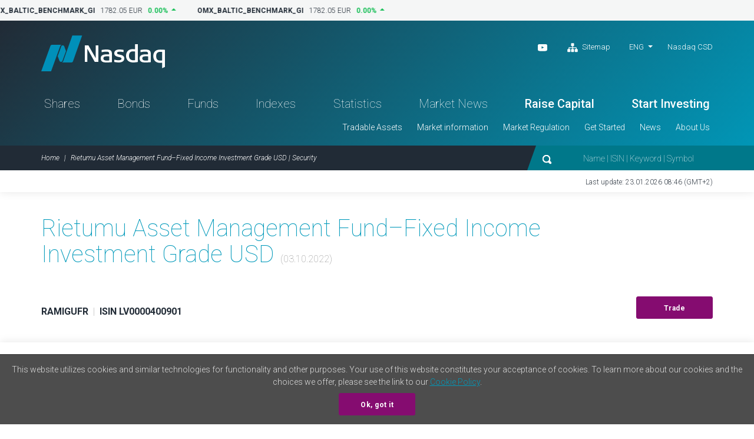

--- FILE ---
content_type: text/html; charset=UTF-8
request_url: https://nasdaqbaltic.com/statistics/en/instrument/LV0000400901/security?date=2022-10-03
body_size: 4721
content:

<!DOCTYPE html>
<!--[if IE 8 ]><html class="no-js oldie ie8"> <![endif]-->
<!--[if IE 9 ]><html class="no-js oldie ie9"> <![endif]-->
<!--[if (gte IE 9)|!(IE)]><!--><html class="no-js" lang="en"> <!--<![endif]-->
<head>
	<meta charset="utf-8" />
	<title>Rietumu Asset Management Fund–Fixed Income Investment Grade USD | Security &mdash; Nasdaq Baltic</title>
	<meta name="viewport" content="width=device-width, initial-scale=1, maximum-scale=1">
	<meta name="google-site-verification" content="TV6j5F64voeHAE_t_Ub3jmfD2PYnWE4Y3v8zSDO5XOg" />
	<meta name="twitter:image" content="https://nasdaqbaltic.com/static2/ico/mstile-150x150.png" />
	<meta property="og:image" content="https://nasdaqbaltic.com/static2/ico/og_image_social.png">

	<link rel="shortcut icon" href="/favicon.ico" />
	<link rel="apple-touch-icon" sizes="180x180" href="/static2/ico/apple-touch-icon.png">
	<link rel="icon" type="image/png" sizes="32x32" href="/static2/ico/favicon-32x32.png">
	<link rel="icon" type="image/png" sizes="16x16" href="/static2/ico/favicon-16x16.png">
	<link rel="manifest" href="/static2/ico/site.webmanifest">
	<link rel="mask-icon" href="/static2/ico/safari-pinned-tab.svg" color="#5bbad5">
	<meta name="msapplication-TileColor" content="#da532c">
	<meta name="msapplication-config" content="/static2/ico/browserconfig.xml">
	<meta name="theme-color" content="#ffffff">

	<link rel="stylesheet" href="/static2/js/bootstrap/css/bootstrap.min.201.css">
	
	  <!-- <link rel="stylesheet" href="/static2/js/flatpickr/dist/flatpickr.201.css"> -->

	<link rel="stylesheet" href="/static2/main.201.css">

	<script src="/static2/js/modernizr.201.js"></script>
</head>
<body class="site-en" >



<!-- ticker desktop -->
<div class="ticker-container">
</div>

<header class="header-container" id="header">

  <div class="container">
	<div class="row">
	  <div class="col-12">
		<div class="header-top">
		  <a href="/" class="logo">Nasdaq</a>
		  <div class="smaller-header">
			<!-- <div class="tradingclose">5h 03m 22s<span>until close</span></div> -->
			<div class="mobile-langs-dropdown dropdown show">
			  <a class="dropdown-toggle text-uppercase" href="#" role="button" id="mobile-langs" data-toggle="dropdown" aria-haspopup="true" aria-expanded="false">
			    ENG			  </a>
			  <div class="dropdown-menu" aria-labelledby="mobile-langs">
																							<a href="/statistics/et/instrument/LV0000400901/security?date=2022-10-03" class="dropdown-item text-uppercase">EST</a>
																			<a href="/statistics/lv/instrument/LV0000400901/security?date=2022-10-03" class="dropdown-item text-uppercase">LAT</a>
																			<a href="/statistics/lt/instrument/LV0000400901/security?date=2022-10-03" class="dropdown-item text-uppercase">LIT</a>
												  </div>
			</div>

			<a href="#" class="trigger-search"><img src="/static2/img/search.svg" alt="search"></a>
			<a href="#" class="trigger-menu"><img src="/static2/img/ico-menu.svg" alt="menu"></a>
		  </div>
		  <div class="header-top-right">
			<div class="header-top-right-three">
				<div class="header-social"><ul><li><a target="_blank" href="https://www.youtube.com/channel/UCONNkXzMBXciIlAIYVi3jYQ/videos"><img alt="youtube" src="/static2/img/ico-youtube-white.svg"></a></li>                    <li class="ml-3"><a href="#sitemap" onclick="App.UI.scrollIntoView($('footer .row:first'), 500, 60); return false;"                    ><img class="pr-1" alt="Sitemap" src="/static2/img/ico-sitemap.svg">                    Sitemap                </a>            </li>        </ul></div>
				<div class="lang-nav dropdown show">
					<ul>
					  <li>
						<a class="dropdown-toggle" href="/statistics/en/instrument/LV0000400901/security?date=2022-10-03" 
							role="button" id="desktop-langs" data-toggle="dropdown" 
							title="English"
							>ENG</a>
						<ul class="dropdown-menu" aria-labelledby="desktop-langs">
																																		<li><a href="/statistics/et/instrument/LV0000400901/security?date=2022-10-03" 
									class="dropdown-item"
									title="Eesti"
									>EST</a></li>
																												<li><a href="/statistics/lv/instrument/LV0000400901/security?date=2022-10-03" 
									class="dropdown-item"
									title="Latviešu valoda"
									>LAT</a></li>
																												<li><a href="/statistics/lt/instrument/LV0000400901/security?date=2022-10-03" 
									class="dropdown-item"
									title="Lietuviškai"
									>LIT</a></li>
																			</ul>
					  </li>
					</ul>
				</div>
				<a href="https://nasdaqcsd.com" target="_blank" class="ncsd-link">Nasdaq CSD</a>
			</div>
			<!-- <div class="trading-closes">Trading day closes in: 5h 03m 22s</div> -->
		  </div>
		</div>
		<ul class="header-nav"><li class="a-statistics-shares"><a href="/statistics/en/shares">Shares</a></li><li class="a-statistics-bonds"><a href="/statistics/en/bonds">Bonds</a></li><li class="a-statistics-funds"><a href="/statistics/en/funds">Funds</a></li><li class="a-statistics-charts"><a href="/statistics/en/charts">Indexes</a></li><li class="a-statistics-statistics"><a href="/statistics/en/statistics">Statistics</a></li><li class="a-statistics-news"><a href="/statistics/en/news">Market News</a></li><li class="medium"><a href="http://nasdaqbaltic.com/get-started/raise-capital/">Raise Capital</a></li><li class="medium"><a href="http://nasdaqbaltic.com/get-started/start-investing/">Start Investing</a></li></ul><ul class="header-smallnav"><li class=""><a href="javascript:void(0)"  class="elementOpener" data-close-selector=".submenu.active:not(#submenu-76)" data-toggle-selector="#submenu-76">Tradable Assets</a></li><li class=""><a href="javascript:void(0)"  class="elementOpener" data-close-selector=".submenu.active:not(#submenu-109)" data-toggle-selector="#submenu-109">Market information</a></li><li class=""><a href="javascript:void(0)"  class="elementOpener" data-close-selector=".submenu.active:not(#submenu-78)" data-toggle-selector="#submenu-78">Market Regulation</a></li><li class=""><a href="javascript:void(0)"  class="elementOpener" data-close-selector=".submenu.active:not(#submenu-113)" data-toggle-selector="#submenu-113">Get Started</a></li><li class=""><a href="javascript:void(0)"  class="elementOpener" data-close-selector=".submenu.active:not(#submenu-181)" data-toggle-selector="#submenu-181">News</a></li><li class=""><a href="javascript:void(0)"  class="elementOpener" data-close-selector=".submenu.active:not(#submenu-118)" data-toggle-selector="#submenu-118">About Us</a></li></ul>	 </div>
	</div>
  </div>


  <div class="header-btm">
	<div class="container">
	  <div class="row">
		<div class="col-12">

			<div class="header-btm-inner">
			 <ol class="breadcrumb">
			  <li class="breadcrumb-item"><a href="/" title="Home">Home</a></li>
			  <li class="breadcrumb-item active">Rietumu Asset Management Fund–Fixed Income Investment Grade USD | Security</li>
			 </ol>
			 <div class="header-search">
			  <form action="/">
			   <input type="submit" class="submit-hidden" tabindex="-1">
			   <img src="/static2/img/search.svg" class="trigger-search-desktop"><input type="text" name="s" value="" placeholder="Name | ISIN | Keyword | Symbol">
			  </form>
			 </div>
			</div>

		</div>
	  </div>
	</div>
  </div>


<div class="submenu" id="submenu-76" data-open-method="slide"  data-close-method="slide"><div class="container"><div class="row"><div class="col-md-4"><h3>Shares</h3><ul><li><a href="/statistics/en/shares">Share List</a></li><li><a href="/statistics/en/issuers">Issuers</a></li><li><a href="/statistics/en/dividends">Dividends and Other Payouts</a></li></ul></div><div class="col-md-4"><h3>Bonds</h3><ul><li><a href="/statistics/en/bonds">Bond List</a></li><li><a href="/statistics/en/issuers?filter=1&#038;lists%5B%5D=BABT&#038;lists%5B%5D=BAFB">Issuers</a></li></ul></div><div class="col-md-4"><h3>Funds</h3><ul><li><a href="/statistics/en/funds">Fund List</a></li><li><a href="/statistics/en/issuers?filter=1&#038;lists%5B%5D=BAFU">Issuers</a></li><li><a href="/statistics/en/fund_center">Fund Center</a></li></ul></div></div></div></div><div class="submenu" id="submenu-109" data-open-method="slide"  data-close-method="slide"><div class="container"><div class="row"><div class="col-md-3"><h3>Statistics</h3><ul><li><a href="/statistics/en/statistics">Trading Statistics</a></li><li><a href="/statistics/en/bulletins">Monthly Statistics</a></li><li><a href="/statistics/en/capitalization">Capitalization</a></li><li><a href="/statistics/en/trading_activity">Members&#039; Trading Activity</a></li></ul></div><div class="col-md-3"><h3>Trading</h3><ul><li><a href="http://nasdaqbaltic.com/market-information/about-the-markets/">List of Markets</a></li><li><a href="http://nasdaqbaltic.com/market-information/trading-day/">Trading Day Structure</a></li><li><a href="http://nasdaqbaltic.com/market-information/tick-size-and-trading-lots/">Tick Size and Trading Lots</a></li><li><a href="http://nasdaqbaltic.com/market-information/market-makers/">Market Makers</a></li><li><a href="http://nasdaqbaltic.com/market-information/market-data-service/">Market Data Service</a></li><li><a href="/statistics/en/calendar">Investor Calendar</a></li><li><a href="/statistics/en/calendar?holidays=1">Trading Holidays</a></li></ul></div><div class="col-md-3"><h3>Indexes</h3><ul><li><a href="/statistics/en/charts">Indexes</a></li><li><a href="http://nasdaqbaltic.com/market-information/about-indexes/">About Indexes</a></li></ul></div><div class="col-md-3"><h3>Auctions</h3><ul><li><a href="/statistics/en/auctions_rig">Riga Auctions</a></li><li><a href="/statistics/en/auctions_vln/govdebt">Vilnius Auctions</a></li></ul></div></div></div></div><div class="submenu" id="submenu-78" data-open-method="slide"  data-close-method="slide"><div class="container"><div class="row"><div class="col-md-6"><h3>Rules and Regulations</h3><ul><li><a href="http://nasdaqbaltic.com/market-regulation/nasdaq-tallinn-rules/">Nasdaq Tallinn</a></li><li><a href="http://nasdaqbaltic.com/market-regulation/nasdaq-riga-rules/">Nasdaq Riga</a></li><li><a href="http://nasdaqbaltic.com/market-regulation/nasdaq-vilnius-rules/">Nasdaq Vilnius</a></li><li><a href="http://nasdaqbaltic.com/market-regulation/gdpr/">GDPR</a></li></ul></div><div class="col-md-6"><h3>Surveillance</h3><ul><li><a href="http://nasdaqbaltic.com/market-regulation/surveillance/">Market Surveillance</a></li><li><a href="http://nasdaqbaltic.com/market-regulation/surveillance-committees/">Surveillance Committees</a></li></ul></div></div></div></div><div class="submenu" id="submenu-113" data-open-method="slide"  data-close-method="slide"><div class="container"><div class="row"><div class="col-md-3"><h3>For Companies</h3><ul><li><a href="http://nasdaqbaltic.com/get-started/raise-capital/">Raise Capital</a></li></ul></div><div class="col-md-3"><h3>For Investors</h3><ul><li><a href="http://nasdaqbaltic.com/get-started/start-investing/">Start Investing</a></li></ul></div><div class="col-md-3"><h3>For Brokers/Members</h3><ul><li><a href="http://nasdaqbaltic.com/get-started/become-a-member/">Become a Broker/Member</a></li><li><a href="/statistics/en/members">List of Brokers/Members</a></li></ul></div><div class="col-md-3"><h3>For First North Advisers</h3><ul><li><a href="http://nasdaqbaltic.com/get-started/become-a-first-north-certified-adviser/">Become an Adviser</a></li><li><a href="http://nasdaqbaltic.com/get-started/list-of-certified-advisers/">List of Advisers</a></li></ul></div></div></div></div><div class="submenu" id="submenu-181" data-open-method="slide"  data-close-method="slide"><div class="container"><div class="row"><div class="col-md-4"><h3>Nasdaq News</h3><ul><li><a href="http://nasdaqbaltic.com/media/">News Room</a></li></ul></div><div class="col-md-4"><h3>Issuer News</h3><ul><li><a href="/statistics/en/news">Market News</a></li></ul></div><div class="col-md-4"><h3>Calendar</h3><ul><li><a href="/statistics/en/calendar">Investor Calendar</a></li></ul></div></div></div></div><div class="submenu" id="submenu-118" data-open-method="slide"  data-close-method="slide"><div class="container"><div class="row"><div class="col-md-6"><h3>Nasdaq Baltic Market</h3><ul><li><a href="http://nasdaqbaltic.com/about-us/about-nasdaq/">About</a></li><li><a href="http://nasdaqbaltic.com/about-us/contacts/">Contacts</a></li></ul></div><div class="col-md-6"><h3>Offices</h3><ul><li><a href="http://nasdaqbaltic.com/about-us/nasdaq-tallinn/">Nasdaq Tallinn</a></li><li><a href="http://nasdaqbaltic.com/about-us/nasdaq-riga/">Nasdaq Riga</a></li><li><a href="http://nasdaqbaltic.com/about-us/nasdaq-vilnius/">Nasdaq Vilnius</a></li></ul></div></div></div></div>

</header> <!-- #header -->  

<section class="lastupdate">
  <div class="container">
 	<div class="row">
      <div class="col-12">
      	        <p>Last update: 23.01.2026 08:46 (GMT+2)</p>
      </div>
    </div>
  </div>
</section> <!-- #lastupdate -->


<section class="block padding0 sharelist-top">
  <div class="container">

	<div class="row">
	  <div class="col-12">
		<div class="sharelist-top-left padding40">
		  <div class="sharelist-top-left-heading textonly">
			<h1 class="big-title">Rietumu Asset Management Fund–Fixed Income Investment Grade USD									<span class="text16 text-muted text-thin">(03.10.2022)</span>
											</h1>
				<p>
																	&nbsp;
									</p>
		  </div>
		  <div class="sharelist-top-company">
			<div class="sharelist-top-company-left mobile-alt">
								<p class="text16">
					<strong>RAMIGUFR</strong> 
					<span class="text-muted text-thin">&nbsp;|&nbsp;</span> 
					<strong>ISIN LV0000400901</strong>
				</p>

							</div>
			<div class="sharelist-top-company-right">
													<a href="/get-started/start-investing/" class="btn btn-primary">Trade</a>
							</div>
		  </div>
		</div>
	  </div>
	</div>

  </div> <!-- #container -->
</section> <!-- #block -->

<section class="sharelist-tabmenu">
  <div class="container">
		<div class="row">
	  <div class="col-12">
		<ul>
							<li><a 
						href="/statistics/en/instrument/LV0000400901/price?date=2022-10-03"
						old-href="#price" 
										><strong>NAV</strong></a></li>
							<li><a 
						href="/statistics/en/instrument/LV0000400901/company?date=2022-10-03"
						old-href="#company" 
										><strong>Company</strong></a></li>
							<li><a 
						href="/statistics/en/instrument/LV0000400901/reports?date=2022-10-03"
						old-href="#reports" 
										><strong>Reports</strong></a></li>
							<li><a 
						href="/statistics/en/instrument/LV0000400901/calendar?date=2022-10-03"
						old-href="#calendar" 
										><strong>Calendar</strong></a></li>
							<li><a 
						href="/statistics/en/instrument/LV0000400901/security?date=2022-10-03"
						old-href="#security" 
											class="active"
										><strong>Security</strong></a></li>
							<li><a 
						href="/statistics/en/instrument/LV0000400901/fund?date=2022-10-03"
						old-href="#fund" 
										><strong>Fund</strong></a></li>
							<li><a 
						href="/statistics/en/instrument/LV0000400901/buy?date=2022-10-03"
						old-href="#buy" 
										><strong>Buy</strong></a></li>
					</ul>
	  </div>
	</div>
  </div>
</section> <!-- #sharelist-tabmenu -->

<!-- Trades/Turnover -->
<section class="block padding10060">
    <div class="container">

      <div class="row">
        <div class="col-md-6 col-sm-12">
          <h2 class="block-title">Security information</h2>
            <div class="mylisttable tablepadding0 paddingright30">

                <table class="table">
                <tbody>

                
                
                                                <tr>
                            <td class="bold">Asset Manager </td>
                            <td>Rietumu Asset Management</td>
                        </tr>
                    </tbody>
                    </table>


                


                

            </div>
        </div>




      </div>
  </div> <!-- #container -->
</section>





<footer>
    <div class="container">    <div class="row">      <div class="col-12">        <div class="footer-content"><div class="footer-block">            <h3>Tradable Assets</h3><h3>Shares</h3><ul><li><a href="/statistics/en/shares">Share List</a></li><li><a href="/statistics/en/issuers">Issuers</a></li><li><a href="/statistics/en/dividends">Dividends and Other Payouts</a></li></ul><h3>Bonds</h3><ul><li><a href="/statistics/en/bonds">Bond List</a></li><li><a href="/statistics/en/issuers?filter=1&#038;lists%5B%5D=BABT&#038;lists%5B%5D=BAFB">Issuers</a></li></ul><h3>Funds</h3><ul><li><a href="/statistics/en/funds">Fund List</a></li><li><a href="/statistics/en/issuers?filter=1&#038;lists%5B%5D=BAFU">Issuers</a></li><li><a href="/statistics/en/fund_center">Fund Center</a></li></ul></div><div class="footer-block">            <h3>Market information</h3><h3>Statistics</h3><ul><li><a href="/statistics/en/statistics">Trading Statistics</a></li><li><a href="/statistics/en/bulletins">Monthly Statistics</a></li><li><a href="/statistics/en/capitalization">Capitalization</a></li><li><a href="/statistics/en/trading_activity">Members&#039; Trading Activity</a></li></ul><h3>Trading</h3><ul><li><a href="http://nasdaqbaltic.com/market-information/about-the-markets/">List of Markets</a></li><li><a href="http://nasdaqbaltic.com/market-information/trading-day/">Trading Day Structure</a></li><li><a href="http://nasdaqbaltic.com/market-information/tick-size-and-trading-lots/">Tick Size and Trading Lots</a></li><li><a href="http://nasdaqbaltic.com/market-information/market-makers/">Market Makers</a></li><li><a href="http://nasdaqbaltic.com/market-information/market-data-service/">Market Data Service</a></li><li><a href="/statistics/en/calendar">Investor Calendar</a></li><li><a href="/statistics/en/calendar?holidays=1">Trading Holidays</a></li></ul><h3>Indexes</h3><ul><li><a href="/statistics/en/charts">Indexes</a></li><li><a href="http://nasdaqbaltic.com/market-information/about-indexes/">About Indexes</a></li></ul><h3>Auctions</h3><ul><li><a href="/statistics/en/auctions_rig">Riga Auctions</a></li><li><a href="/statistics/en/auctions_vln/govdebt">Vilnius Auctions</a></li></ul></div><div class="footer-block">            <h3>Market Regulation</h3><h3>Rules and Regulations</h3><ul><li><a href="http://nasdaqbaltic.com/market-regulation/nasdaq-tallinn-rules/">Nasdaq Tallinn</a></li><li><a href="http://nasdaqbaltic.com/market-regulation/nasdaq-riga-rules/">Nasdaq Riga</a></li><li><a href="http://nasdaqbaltic.com/market-regulation/nasdaq-vilnius-rules/">Nasdaq Vilnius</a></li><li><a href="http://nasdaqbaltic.com/market-regulation/gdpr/">GDPR</a></li></ul><h3>Surveillance</h3><ul><li><a href="http://nasdaqbaltic.com/market-regulation/surveillance/">Market Surveillance</a></li><li><a href="http://nasdaqbaltic.com/market-regulation/surveillance-committees/">Surveillance Committees</a></li></ul></div><div class="footer-block">            <h3>Get Started</h3><h3>For Companies</h3><ul><li><a href="http://nasdaqbaltic.com/get-started/raise-capital/">Raise Capital</a></li></ul><h3>For Investors</h3><ul><li><a href="http://nasdaqbaltic.com/get-started/start-investing/">Start Investing</a></li></ul><h3>For Brokers/Members</h3><ul><li><a href="http://nasdaqbaltic.com/get-started/become-a-member/">Become a Broker/Member</a></li><li><a href="/statistics/en/members">List of Brokers/Members</a></li></ul><h3>For First North Advisers</h3><ul><li><a href="http://nasdaqbaltic.com/get-started/become-a-first-north-certified-adviser/">Become an Adviser</a></li><li><a href="http://nasdaqbaltic.com/get-started/list-of-certified-advisers/">List of Advisers</a></li></ul></div><div class="footer-block">            <h3>News</h3><h3>Nasdaq News</h3><ul><li><a href="http://nasdaqbaltic.com/media/">News Room</a></li></ul><h3>Issuer News</h3><ul><li><a href="/statistics/en/news">Market News</a></li></ul><h3>Calendar</h3><ul><li><a href="/statistics/en/calendar">Investor Calendar</a></li></ul>            <h3>About Us</h3><h3>Nasdaq Baltic Market</h3><ul><li><a href="http://nasdaqbaltic.com/about-us/about-nasdaq/">About</a></li><li><a href="http://nasdaqbaltic.com/about-us/contacts/">Contacts</a></li></ul><h3>Offices</h3><ul><li><a href="http://nasdaqbaltic.com/about-us/nasdaq-tallinn/">Nasdaq Tallinn</a></li><li><a href="http://nasdaqbaltic.com/about-us/nasdaq-riga/">Nasdaq Riga</a></li><li><a href="http://nasdaqbaltic.com/about-us/nasdaq-vilnius/">Nasdaq Vilnius</a></li></ul></div>        </div>      </div>    </div>  </div>	
  <div class="footer-btm">
    <div class="container">
      <div class="row">
        <div class="col-12">
          <ul><li><a href="http://nasdaqbaltic.com/disclaimer/">Disclaimer</a></li><li><a href="https://business.nasdaq.com/privacy-statement/">Privacy Policy</a></li></ul>        </div>
      </div>
    </div>
  </div>
</footer>

<div class="mobile-menu d-block d-sm-none">
	  <ul class="mobile-nav-main"><li class="a-statistics-shares"><a href="/statistics/en/shares">Shares</a></li><li class="a-statistics-bonds"><a href="/statistics/en/bonds">Bonds</a></li><li class="a-statistics-funds"><a href="/statistics/en/funds">Funds</a></li><li class="a-statistics-charts"><a href="/statistics/en/charts">Indexes</a></li><li class="a-statistics-statistics"><a href="/statistics/en/statistics">Statistics</a></li><li class="a-statistics-news"><a href="/statistics/en/news">Market News</a></li><li class="medium"><a href="http://nasdaqbaltic.com/get-started/raise-capital/">Raise Capital</a></li><li class="medium"><a href="http://nasdaqbaltic.com/get-started/start-investing/">Start Investing</a></li></ul><div class="mobile-nav"><h4>Tradable Assets</h4><div><h5>Shares</h5><ul><li><a href="/statistics/en/shares">Share List</a></li><li><a href="/statistics/en/issuers">Issuers</a></li><li><a href="/statistics/en/dividends">Dividends and Other Payouts</a></li></ul><h5>Bonds</h5><ul><li><a href="/statistics/en/bonds">Bond List</a></li><li><a href="/statistics/en/issuers?filter=1&#038;lists%5B%5D=BABT&#038;lists%5B%5D=BAFB">Issuers</a></li></ul><h5>Funds</h5><ul><li><a href="/statistics/en/funds">Fund List</a></li><li><a href="/statistics/en/issuers?filter=1&#038;lists%5B%5D=BAFU">Issuers</a></li><li><a href="/statistics/en/fund_center">Fund Center</a></li></ul></div><h4>Market information</h4><div><h5>Statistics</h5><ul><li><a href="/statistics/en/statistics">Trading Statistics</a></li><li><a href="/statistics/en/bulletins">Monthly Statistics</a></li><li><a href="/statistics/en/capitalization">Capitalization</a></li><li><a href="/statistics/en/trading_activity">Members&#039; Trading Activity</a></li></ul><h5>Trading</h5><ul><li><a href="http://nasdaqbaltic.com/market-information/about-the-markets/">List of Markets</a></li><li><a href="http://nasdaqbaltic.com/market-information/trading-day/">Trading Day Structure</a></li><li><a href="http://nasdaqbaltic.com/market-information/tick-size-and-trading-lots/">Tick Size and Trading Lots</a></li><li><a href="http://nasdaqbaltic.com/market-information/market-makers/">Market Makers</a></li><li><a href="http://nasdaqbaltic.com/market-information/market-data-service/">Market Data Service</a></li><li><a href="/statistics/en/calendar">Investor Calendar</a></li><li><a href="/statistics/en/calendar?holidays=1">Trading Holidays</a></li></ul><h5>Indexes</h5><ul><li><a href="/statistics/en/charts">Indexes</a></li><li><a href="http://nasdaqbaltic.com/market-information/about-indexes/">About Indexes</a></li></ul><h5>Auctions</h5><ul><li><a href="/statistics/en/auctions_rig">Riga Auctions</a></li><li><a href="/statistics/en/auctions_vln/govdebt">Vilnius Auctions</a></li></ul></div><h4>Market Regulation</h4><div><h5>Rules and Regulations</h5><ul><li><a href="http://nasdaqbaltic.com/market-regulation/nasdaq-tallinn-rules/">Nasdaq Tallinn</a></li><li><a href="http://nasdaqbaltic.com/market-regulation/nasdaq-riga-rules/">Nasdaq Riga</a></li><li><a href="http://nasdaqbaltic.com/market-regulation/nasdaq-vilnius-rules/">Nasdaq Vilnius</a></li><li><a href="http://nasdaqbaltic.com/market-regulation/gdpr/">GDPR</a></li></ul><h5>Surveillance</h5><ul><li><a href="http://nasdaqbaltic.com/market-regulation/surveillance/">Market Surveillance</a></li><li><a href="http://nasdaqbaltic.com/market-regulation/surveillance-committees/">Surveillance Committees</a></li></ul></div><h4>Get Started</h4><div><h5>For Companies</h5><ul><li><a href="http://nasdaqbaltic.com/get-started/raise-capital/">Raise Capital</a></li></ul><h5>For Investors</h5><ul><li><a href="http://nasdaqbaltic.com/get-started/start-investing/">Start Investing</a></li></ul><h5>For Brokers/Members</h5><ul><li><a href="http://nasdaqbaltic.com/get-started/become-a-member/">Become a Broker/Member</a></li><li><a href="/statistics/en/members">List of Brokers/Members</a></li></ul><h5>For First North Advisers</h5><ul><li><a href="http://nasdaqbaltic.com/get-started/become-a-first-north-certified-adviser/">Become an Adviser</a></li><li><a href="http://nasdaqbaltic.com/get-started/list-of-certified-advisers/">List of Advisers</a></li></ul></div><h4>News</h4><div><h5>Nasdaq News</h5><ul><li><a href="http://nasdaqbaltic.com/media/">News Room</a></li></ul><h5>Issuer News</h5><ul><li><a href="/statistics/en/news">Market News</a></li></ul><h5>Calendar</h5><ul><li><a href="/statistics/en/calendar">Investor Calendar</a></li></ul></div><h4>About Us</h4><div><h5>Nasdaq Baltic Market</h5><ul><li><a href="http://nasdaqbaltic.com/about-us/about-nasdaq/">About</a></li><li><a href="http://nasdaqbaltic.com/about-us/contacts/">Contacts</a></li></ul><h5>Offices</h5><ul><li><a href="http://nasdaqbaltic.com/about-us/nasdaq-tallinn/">Nasdaq Tallinn</a></li><li><a href="http://nasdaqbaltic.com/about-us/nasdaq-riga/">Nasdaq Riga</a></li><li><a href="http://nasdaqbaltic.com/about-us/nasdaq-vilnius/">Nasdaq Vilnius</a></li></ul></div>  </div>	
</div>

<div class="mobile-search">
  <div class="mobile-search-content">
  	<form action="/" method="get">
    <input type="text" name="s" value="" placeholder="Name | ISIN | Keyword | Symbol">
    <button type="button"><img src="/static2/img/ico-search-mobile.svg" alt="search"></button>
    </form>
  </div>
</div>

<script src="/static2/js/jquery-3.7.0.min.201.js"></script>
<script src="/static2/js/bootstrap/js/bootstrap.bundle.min.201.js"></script>
<script src="/static2/js/jquery.marquee.min.201.js"></script>
<script src="/static2/js/js.cookie.201.js"></script>
<script src="/static2/js/nasdaq_app.201.js"></script>
<script>
App.lang = 'en';
App.News.url = "https:\/\/api.news.eu.nasdaq.com\/news\/";
App.UTC_EET_OFFSET_SEC = 7200;

App.init();
$(function(){
	App.initReady();
});
</script>

    <script src="/static2/js/jquery.nav.201.js"></script>
    <script>
    $(document).ready(function(){

        $('.scrollingnav').onePageNav({
            currentClass: 'active',
            changeHash: true,
            scrollSpeed: 750,
            scrollThreshold: 0.5,
            filter: '',
            easing: 'swing',
            begin: function() {
                //I get fired when the animation is starting
            },
            end: function() {
                //I get fired when the animation is ending
            },
            scrollChange: function($currentListItem) {
                //I get fired when you enter a section and I pass the list item of the section
            }
        });

    });
    </script>


<script async src="https://www.googletagmanager.com/gtag/js?id=UA-839294-1"></script>
<script>
  window.dataLayer = window.dataLayer || [];
  function gtag(){dataLayer.push(arguments);}
  gtag('js', new Date());

  gtag('config', 'UA-839294-1');
</script>
<script async src="https://www.googletagmanager.com/gtag/js?id=G-FQNN41TCHZ"></script>
<script>
  window.dataLayer = window.dataLayer || [];
  function gtag(){dataLayer.push(arguments);}
  gtag('js', new Date());

  gtag('config', 'G-FQNN41TCHZ');
</script>

<script type="text/javascript" src="/_Incapsula_Resource?SWJIYLWA=719d34d31c8e3a6e6fffd425f7e032f3&ns=2&cb=500338806" async></script></body>
</html>
